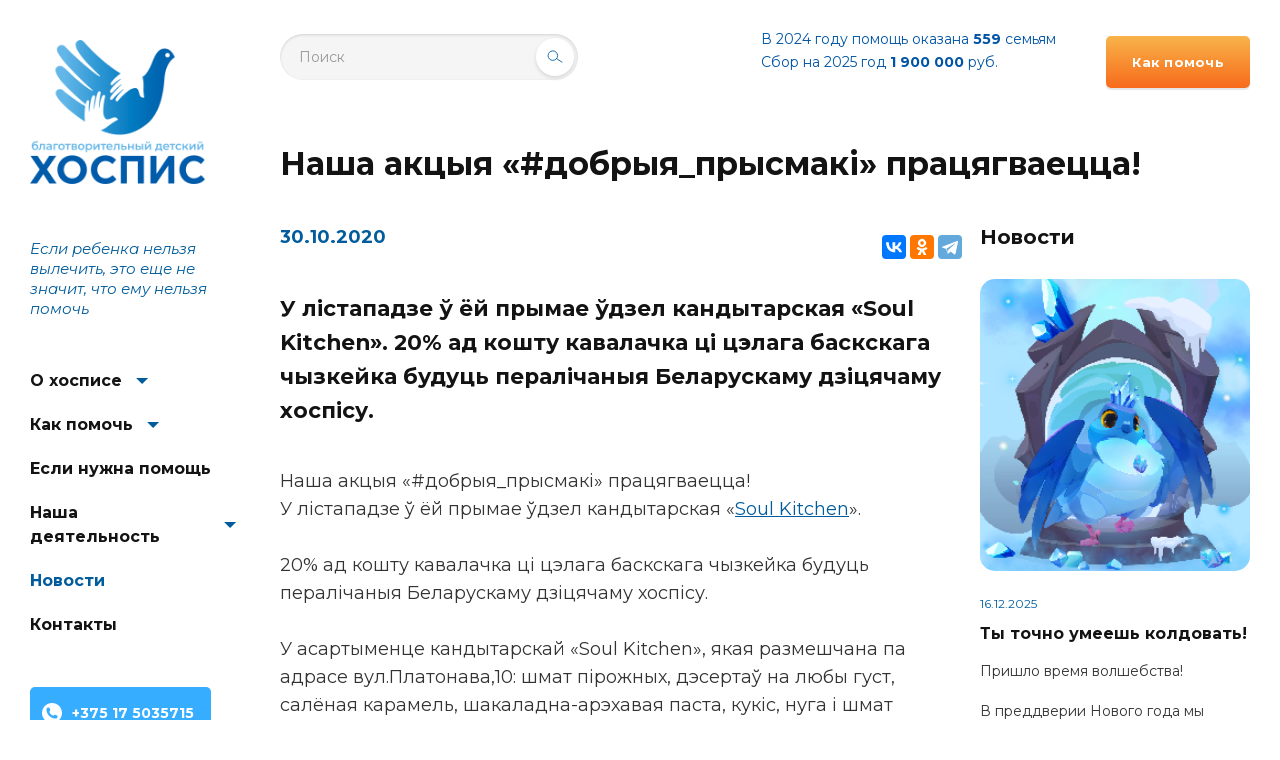

--- FILE ---
content_type: text/html; charset=UTF-8
request_url: https://hospice.by/ru/news/nasha-aktsyya-dobryya-prysmaki-pratsyagvaetstsa/
body_size: 11140
content:
<!DOCTYPE html>
<!--[if lte IE 9]><html class="no-js old-ie" lang="ru"><![endif]-->
<!--[if gt IE 9]><!-->
<html class="no-js" lang="ru">
<!--<![endif]-->

<head>
	<meta charset="UTF-8">
	<title>Наша акцыя «#добрыя_прысмакі» працягваецца! - Новости Белорусского детского хосписа</title>






	<!--Mobile optimized-->
	<meta name="viewport" content="width=device-width, initial-scale=1.0, maximum-scale=2.0">
	<!--Theme color-->
	<meta name="theme-color" content="#005c9c">
    <!-- Google Tag Manager -->
    <script>(function(w,d,s,l,i){w[l]=w[l]||[];w[l].push({'gtm.start':
                new Date().getTime(),event:'gtm.js'});var f=d.getElementsByTagName(s)[0],
            j=d.createElement(s),dl=l!='dataLayer'?'&l='+l:'';j.async=true;j.src=
            'https://www.googletagmanager.com/gtm.js?id='+i+dl;f.parentNode.insertBefore(j,f);
        })(window,document,'script','dataLayer','GTM-TM9X2T');</script>
    <!-- End Google Tag Manager -->
    <!--SEO-->
	<meta http-equiv="Content-Type" content="text/html; charset=UTF-8" />
<meta name="keywords" content="благотворительный фонд, благотворительный фонд минск, благотворительный фонд беларусь, хоспис минск, хоспис беларусь, паллиативная помощь минск, паллиативная помощь беларусь, паллиативная помощь детям, паллиативная медицина беларусь, паллиатив минск, паллиатив беларусь, паллиативный ребенок, паллиативные дети, паллиативная педиатрия, помощь больным детям беларусь, помощь больным детям минск, помочь больным детям минск, помочь больным детям   беларусь,помощь больным детям беларусь, помощь больным детям минск, детский хоспис минск, благотворительная   помощь детям минск, благотворительная помощь детям беларусь, благотворительная помощь детям брест,   благотворительная помощь детям в регионах беларуси, благотворительный фонд рб, благотворительность рб, помощь   детям рб, помощь детям рб, помочь детям рб, паллиативная помощь рб, паллиатив рб, помощь больным детям рб,   фонд помощи детям рб, пожертвования рб, сбор средств рб, пожертвования детям рб, благотворительность детям рб,   благотворительные организации минск, благотворительные организации рб, благотворительные организации беларусь" />
<meta name="description" content="Новости ОБО &amp;quot;Белорусский детский хоспис&amp;quot;: Наша акцыя «#добрыя_прысмакі» працягваецца!" />
<link href="/local/templates/.default/components/bitrix/news/news/bitrix/news.detail/.default/style.css?1575355396168" type="text/css"  rel="stylesheet" />
<link href="/local/templates/.default/assets/css/libs.min.css?157535539641585" type="text/css"  data-template-style="true"  rel="stylesheet" />
<link href="/local/templates/.default/assets/css/main.css?1709027359173074" type="text/css"  data-template-style="true"  rel="stylesheet" />
<link href="/local/templates/.default/assets/css/custom.css?15964527741066" type="text/css"  data-template-style="true"  rel="stylesheet" />
<link rel="canonical" href="/ru/news/nasha-aktsyya-dobryya-prysmaki-pratsyagvaetstsa/"/>



<script type="text/javascript" src="/local/templates/.default/assets/js/modernizr.min.js?15753553962528"></script>
<script type="text/javascript" src="/local/templates/.default/assets/js/jquery.min.js?157535539688145"></script>
<script type="text/javascript" src="/local/templates/.default/assets/js/libs.min.js?1575355396467221"></script>
<script type="text/javascript" src="/local/templates/.default/assets/js/common.js?159645280627084"></script>
<script type="text/javascript">var _ba = _ba || []; _ba.push(["aid", "8a511471de5709fe9a358cb4bf038ee6"]); _ba.push(["host", "hospice.by"]); (function() {var ba = document.createElement("script"); ba.type = "text/javascript"; ba.async = true;ba.src = (document.location.protocol == "https:" ? "https://" : "http://") + "bitrix.info/ba.js";var s = document.getElementsByTagName("script")[0];s.parentNode.insertBefore(ba, s);})();</script>


	<meta name="description" content="<Благотворительный детский хоспис - общественная организация помощи больным детям, благотворительность, помощь инвалидам и онкобольным.">
	<meta name="keywords" content="хоспис, детский хоспис, благотворительность, помощь больным детям">
	<meta name="yandex-verification" content="XXXXXXXXXXXXXX">
	<meta name="google-site-verification" content="XXXXXXXXXXXXXX">
	<!--The Open Graph protocol-->
	<meta property="og:type" content="website">
	<meta property="og:locale" content="ru_RU">
	<meta property="og:url" content="hospice.by/ru/news/nasha-aktsyya-dobryya-prysmaki-pratsyagvaetstsa/">
	<meta property="og:title" content="Наша акцыя «#добрыя_прысмакі» працягваецца!">
	<meta property="og:description" content="Новости ОБО &quot;Белорусский детский хоспис&quot;: Наша акцыя «#добрыя_прысмакі» працягваецца!"> 
	<meta property="og:site_name" content="Благотворительный детский хоспис">
	<!--Favicon-->
	<link rel="shortcut icon" href="/favicon.ico?rev=301f899c4bcd4e27993008d7233e670f">
	<link rel="icon" sizes="16x16 32x32 64x64" href="/favicon.ico?rev=5f8d46540b933c9ae6b995ea3ae1e032">
	<link rel="apple-touch-icon" href="/apple-touch-icon.png?rev=a5cfb9f8bc9d56c50824ac9fc810023c">
	<!--manifest-->
	<link rel="manifest" href="/manifest.webmanifest">
	<!--Style-->
            	<!--Modernizr-->
	</head>

<body class=" has-sidebar">
<!-- Google Tag Manager (noscript) -->
<noscript><iframe
            src="https://www.googletagmanager.com/ns.html?id=GTM-TM9X2T"
            height="0" width="0"
            style="display:none;visibility:hidden"></iframe></noscript>
<!-- End Google Tag Manager (noscript) -->
	<script type="text/javascript">
	  (function(i,s,o,g,r,a,m){i['GoogleAnalyticsObject']=r;i[r]=i[r]||function(){
	  (i[r].q=i[r].q||[]).push(arguments)},i[r].l=1*new Date();a=s.createElement(o),
	  m=s.getElementsByTagName(o)[0];a.async=1;a.src=g;m.parentNode.insertBefore(a,m)
	  })(window,document,'script','https://www.google-analytics.com/analytics.js','ga');
	  ga('create', 'UA-80125361-1', 'auto');  
	  
	ga('require', 'displayfeatures');
	ga('set', 'dimension4', 'guest');
	ga('send', 'pageview');
	</script>
  <!-- Yandex.Metrika counter -->
<script type="text/javascript" >
(function(m,e,t,r,i,k,a){m[i]=m[i]||function(){(m[i].a=m[i].a||[]).push(arguments)};
m[i].l=1*new Date();k=e.createElement(t),a=e.getElementsByTagName(t)[0],k.async=1,k.src=r,a.parentNode.insertBefore(k,a)})
(window, document, "script", "https://mc.yandex.ru/metrika/tag.js", "ym");
 
ym(56193148, "init", {
clickmap:true,
trackLinks:true,
accurateTrackBounce:true,
webvisor:true,
ecommerce:"dataLayer"
});
</script>
<noscript><div><img src="https://mc.yandex.ru/watch/56193148" style="position:absolute; left:-9999px;" alt="" /></div></noscript>
<!-- /Yandex.Metrika counter -->

  <noscript>
    <div class="no-js-warning">Для корректной работы сайта <b>включите JavaScript</b> в браузере</div>
  </noscript>
  <!--[if lte IE 9]>
<div class="browserupgrade"><p>You are using an <strong>outdated</strong> browser. Please <a href="http://browsehappy.com/">upgrade your browser</a> to improve your experience.</p></div> <![endif]-->
  <!--SIDEBAR-->
  <aside class="sidebar menu-js" data-swc-prevent-remove>
    <a href="#" class="menu-close menu-close-js" title="Close menu">
      <svg width="27" height="25" viewBox="0 0 27 25" xmlns="http://www.w3.org/2000/svg">
        <rect x="0.446533" y="12.4" width="17" height="3" rx="1.5" transform="rotate(-44 0.446533 12.4)"></rect>
        <rect x="1" y="11" width="26" height="3" rx="1.5"></rect>
        <rect x="2.58032" y="10.4285" width="17" height="3" rx="1.5" transform="rotate(45 2.58032 10.4285)"></rect>
      </svg>
    </a>
    <!--logo-->
    <div class="logo">
              <a href="/ru/" title="Перейти на главную">Благотворительный детский хоспис</a>
            <!--logo for a print version-->
      <img style="display: none;" src="/local/templates/.default/assets/img/logo_2024_wb1.png" alt="Благотворительный детский хоспис">
    </div>
    <!--logo end-->
    <!--slogan-->
    <div class="slogan">
      <span style="font-size: 72pt;"></span>Если ребенка нельзя вылечить, это еще не значит, что ему нельзя помочь    </div>
    <!--slogan end-->
    <!--navigation-->
       
<div class="nav-wrap">
  <nav class="nav">
    <ul class="nav__list nav-js">

                    
        
                    <li class="has-sub ">
            <a href="/ru/about/">О хосписе</a>
            <em class="nav__angle nav__angle-js">&#9660;</em>
            <ul>
        
        
                    
        
                        <li class="">
                    <a href="/ru/about/istoriya-khospisa/">История хосписа</a>
                </li>
            
        
                    
        
                        <li class="">
                    <a href="/ru/about/nasha-komanda/">Наша команда</a>
                </li>
            
        
                    
        
                        <li class="">
                    <a href="/ru/about/nashi-popechiteli/">Наши попечители</a>
                </li>
            
        
                    
        
                        <li class="">
                    <a href="/ru/about/reviews/">Отзывы</a>
                </li>
            
        
                    
        
                        <li class="">
                    <a href="/ru/about/otchety/">Отчеты</a>
                </li>
            
        
                    
        
                        <li class="">
                    <a href="/ru/about/friends-of-the-belarusian-children-s-hospice/">Friends of the Belarusian Children’s Hospice</a>
                </li>
            
        
                    
                    </ul></li>        
                    <li class="has-sub ">
            <a href="/ru/help/">Как помочь</a>
            <em class="nav__angle nav__angle-js">&#9660;</em>
            <ul>
        
        
                    
        
                        <li class="">
                    <a href="/ru/help/pay/">Физические лица</a>
                </li>
            
        
                    
        
                        <li class="">
                    <a href="/ru/help/legal/">Юридические лица</a>
                </li>
            
        
                    
        
                        <li class="">
                    <a href="/ru/help/dlya-perevoda-sredstv-v-valyute/">Для перевода средств в валюте</a>
                </li>
            
        
                    
        
                        <li class="">
                    <a href="/ru/help/volonterstvo/">Волонтерство</a>
                </li>
            
        
                    
                    </ul></li>        
                        <li class="">
                    <a href="/ru/needhelp/">Если нужна помощь</a>
                </li>
            
        
                    
        
                    <li class="has-sub ">
            <a href="/ru/activities/">Наша деятельность</a>
            <em class="nav__angle nav__angle-js">&#9660;</em>
            <ul>
        
        
                    
        
                        <li class="">
                    <a href="/ru/activities/chto-takoe-palliativ/">Что такое паллиатив</a>
                </li>
            
        
                    
        
                        <li class="">
                    <a href="/ru/activities/programms/">Наши программы</a>
                </li>
            
        
                    
        
                        <li class="">
                    <a href="/ru/activities/nashi-proekty/">Наши проекты</a>
                </li>
            
        
                    
        
                        <li class="">
                    <a href="/ru/activities/404-family-not-found/">404-family-not-found</a>
                </li>
            
        
                    
        
                    <li class="has-sub ">
            <a href="/ru/activities/biblioteka/">Библиотека</a>
            <em class="nav__angle nav__angle-js">&#9660;</em>
            <ul>
        
        
                    
        
                        <li class="">
                    <a href="/ru/activities/biblioteka/children/">Детям</a>
                </li>
            
        
                    
        
                        <li class="">
                    <a href="/ru/activities/biblioteka/parents/">Родителям</a>
                </li>
            
        
                    
        
                        <li class="">
                    <a href="/ru/activities/biblioteka/spicalist/">Специалистам</a>
                </li>
            
        
                    
                    </ul></li></ul></li>        
                        <li class="current">
                    <a href="/ru/news/">Новости</a>
                </li>
            
        
                    
        
                        <li class="">
                    <a href="/ru/contacts/">Контакты</a>
                </li>
            
        
    
    




    </ul>
  </nav>
</div>
      <!--navigation end-->
	<div id="google_translate_element"></div><script type="text/javascript">
		function googleTranslateElementInit() {
			new google.translate.TranslateElement({pageLanguage: 'ru', includedLanguages: 'be,en,ru', layout: google.translate.TranslateElement.InlineLayout.SIMPLE}, 'google_translate_element');
		}
	</script><script type="text/javascript" src="//translate.google.com/translate_a/element.js?cb=googleTranslateElementInit"></script>
    <div class="sidebar-contacts">
      <a href="tel:+375175035715" class="btn-def s-phone">+375 17 5035715</a>
    </div>
    <div class="social">
      <a href="https://www.facebook.com/BelarussianHospice/" target="_blank" class="social__item facebook" title="Facebook">
        <svg class="svg-ico-facebook" xmlns="http://www.w3.org/2000/svg" width="32" height="32" viewBox="0 0 123 263.5">
          <path fill="#3a589e" d="M80.9 85.2V57.9c0-10.4 6.6-12.6 11.5-12.6s29.5 0 29.5 0V-0.1H81.5c-44.8 0-55.2 33.9-55.2 55.2v30.1H0.1v46.5h26.2c0 59.6 0 131.7 0 131.7H81c0 0 0-72.7 0-131.7h37.2l4.9-46.5L80.9 85.2 80.9 85.2z"></path>
        </svg>
        <span>Facebook</span>
      </a>
      <a href="http://vk.com/bel_hospice" target="_blank" class="social__item vkontakte" title="Vkontakte">
        <svg class="svg-ico-vkontakte" xmlns="http://www.w3.org/2000/svg" width="32" height="32" viewBox="0 0 107.585 61.139">
          <path fill="#4b73a4" d="M104.8 51.2c-2.6-2.6-13.2-13.7-13.2-13.7 -1.6-2.1-2.1-4.7-0.5-6.8 3.2-4.2 9-11.6 11.1-14.8 3.2-4.2 9-13.2 1.1-13.2H85.9c-1.6 0-2.6 1.1-3.7 2.1 0 0-6.8 12.6-9 16.8 -5.8 11.6-10 7.9-10 2.6V5.9c0-3.2-2.6-5.8-5.8-5.8H44.3c-3.7-0.5-6.8 1.6-9.5 4.2 0 0 6.8-1.1 6.8 7.9v13.7c0 2.1-1.6 3.7-3.7 3.7 -1.1 0-2.1-0.5-3.2-1.1 -5.3-7.4-10-15.3-13.2-23.7 -0.5-1.1-2.1-2.1-3.2-2.1H2.6C1.1 2.7 0 3.7 0 5.3c0 0.5 0 0.5 0 1.1 4.7 13.2 25.3 54.3 49 54.3h10c2.1 0 3.7-1.6 3.7-3.7v-5.8c0-2.1 1.6-3.7 3.7-3.7 1.1 0 2.1 0.5 2.6 1.1L80.6 59.6c1.1 1.1 2.6 1.6 3.7 1.6h15.8C109.1 60.7 109.1 55.4 104.8 51.2z"></path>
        </svg>
        <span>Vkontakte</span>
      </a>
      <a href="https://ok.ru/hospice.by" target="_blank" class="social__item odnoklassniki" title="Odnoklassniki">
        <svg class="svg-ico-odnoklassniki" xmlns="http://www.w3.org/2000/svg" width="32" height="32" viewBox="0 0 87.1 146.5">
          <path fill="#f2822e" d="M44 68.4c19.1 0 34.2-15.2 34.2-34.2C78.1 15.2 63 0 44 0 24.9 0 9.8 15.2 9.8 34.2 9.8 53.2 24.9 68.4 44 68.4zM44 17.1c9.3 0 17.1 7.8 17.1 17.1 0 9.3-7.8 17.1-17.1 17.1 -9.3 0-17.1-7.8-17.1-17.1C26.9 24.9 34.7 17.1 44 17.1zM78.2 73.3c-4.9 0-14.7 9.8-34.2 9.8 -19.5 0-29.3-9.8-34.2-9.8C4.4 73.3 0 77.7 0 83c0 4.9 2.9 7.3 4.9 8.3 5.9 3.4 24.4 11.2 24.4 11.2L8.3 128.9c0 0-3.9 4.4-3.9 7.8 0 5.4 4.4 9.8 9.8 9.8 4.9 0 7.3-3.4 7.3-3.4s22-26.4 22-25.9l22 25.9c0 0 2.5 3.4 7.3 3.4 5.4 0 9.8-4.4 9.8-9.8 0-2.9-3.9-7.8-3.9-7.8l-21-26.4c0 0 18.6-7.8 24.4-11.2 2-1.5 4.9-3.4 4.9-8.3C87.9 77.7 83.5 73.3 78.2 73.3z"></path>
        </svg>
        <span>Odnoklassniki</span>
      </a>
      <a href="https://www.instagram.com/hospice.belarus/" target="_blank" class="social__item instagram" title="Instagram">
        <svg class="svg-ico-instagram" xmlns="http://www.w3.org/2000/svg" width="32" height="32" viewBox="38 318 612 612">
          <path fill="#a43b97" d="M507.7,625.8c0,90.7-73.5,164.2-164.2,164.2s-164.2-73.5-164.2-164.2c0-33.5,10.1-64.6,27.3-90.7H38  v254.2C38,867,101,930,178.7,930h330.4c77.7,0,140.7-63,140.7-140.7V535.1H480.2C497.5,561,507.7,592.3,507.7,625.8z M344,743.1  c64.8,0,117.3-52.5,117.3-117.3S408.8,508.5,344,508.5S226.7,561,226.7,625.8C226.7,690.6,279.2,743.1,344,743.1z M279.9,561.5  c17.2-17,40-26.6,64.1-26.6c24.3,0,47.1,9.4,64.3,26.6c17.2,17.2,26.6,40,26.6,64.3s-9.4,47.1-26.6,64.3  c-17.2,17.2-40,26.6-64.3,26.6c-24.3,0-47.1-9.4-64.1-26.6c-17.2-17.2-26.6-40-26.6-64.3C253.3,601.5,262.7,578.7,279.9,561.5z   M509.3,318H178.7c-7.4,0-14.8,0.5-22.1,1.6h22.6v142h-26.6V320.4c-9.2,1.6-18.1,4.3-26.4,7.8v133.6H99.7V342.3  C62.4,367.6,38,410.3,38,458.7v49.8h190.5c29.7-29,70.1-46.9,115-46.9c44.7,0,85.3,17.9,115,46.9H650v-49.8  C650,381,587,318,509.3,318z M577,461.6h-69.3v-69.3H577V461.6z"></path>
        </svg>
        <span>Instagram</span>
      </a>
    </div>
    <div class="s-banners">
      <div class="s-banners__item"><!-- -->
      </div>
    </div>
  </aside>
  <div class="menu-overlay menu-overlay-js"></div>
  <!--SIDEBAR end-->
  <!--HEADER-->
  <header class="header">
    <div class="layout-page layout-page-spaces">
      <div class="header-container">
        <div class="h-left">
          <!--menu-open-->
          <a href="#" class="menu-open menu-open-js">
            <svg width="26" height="17" viewBox="0 0 26 17" xmlns="http://www.w3.org/2000/svg">
              <rect width="26" height="3" rx="1.5"></rect>
              <rect y="7" width="26" height="3" rx="1.5"></rect>
              <rect y="14" width="26" height="3" rx="1.5"></rect>
            </svg>
          </a>
          <!--menu-open end-->
          <!--logo mob-->
          <div class="logo-mob">
                          <a href="/ru/" title="Перейти на главную">Благотворительный детский хоспис</a>
                      </div>
          <!--logo mob end-->
        </div>
        <!--search-->
		<div class="search">
  <form action="/ru/search/index.php">
	<fieldset>
	  <input type="text" name="q" placeholder="Поиск" class="search-input">
	  <button>
		<svg width="18" height="15" viewBox="0 0 18 15" fill="none" xmlns="http://www.w3.org/2000/svg">
		  <path d="M17 14L11 10" stroke="#005C9C" stroke-linecap="round" stroke-linejoin="round"></path>
		  <path d="M6.5 12C9.53757 12 12 9.53757 12 6.5C12 3.46243 9.53757 1 6.5 1C3.46243 1 1 3.46243 1 6.5C1 9.53757 3.46243 12 6.5 12Z" stroke="#005C9C"></path>
		</svg>
		<span>Поиск</span>
	  </button>
	</fieldset>
  </form>
</div>
 
        <!--search end-->
        <div class="h-right">
          <!--h-count-->
          <div class="h-count">
              <div class="h-count__item">
 <span style="color: #0054a5;">В 2024 году помощь оказана <b>559</b></span><span style="color: #0054a5;">&nbsp;семьям</span><span style="color: #0054a5;"> </span>
</div>
 <span style="color: #0054a5;"> </span>
<div class="h-count__item">
 <span style="color: #0054a5;"> </span><span style="color: #0054a5;">
	Сбор на 2025&nbsp;год </span><span style="color: #000000;"><b><span style="color: #0054a5;">1 9</span></b></span><span style="color: #000000;"><b><span style="color: #0054a5;">00 000</span></b><span style="color: #0054a5;"> руб.</span></span><span style="color: #003370;"> </span>
</div>
 <br>          </div>
          <!--h-count end-->
          <!--btn-help-->
          <a href="/ru/help/" class="btn-help">Как помочь</a>
          <!--btn-help end-->
          <!--lang-->
          <div class="lang ms-drop__container-js--1">
            <a href="/ru/" class="ms-drop__opener-js">
              <span>RU</span>
            </a>
            <ul class="ms-drop__drop-js">
              <li class="active-item"><a href="/ru/"><span>RU</span></a></li>
              <li ><a href="/en/"><span>EN</span></a></li>
            </ul>
          </div>
          <!--lang end-->
        </div>
      </div>
    </div>
  </header>
  <!--HEADER end-->
    <main class="main">
    <div class="layout-page layout-page-spaces">
    <h1>Наша акцыя «#добрыя_прысмакі» працягваецца!</h1>
  






    <div class="c-content">
	<div class="c-body typography">
	  <div class="article-meta">
		<time class="article-date" datetime="2020-10-30">30.10.2020</time>
		<div class="article-share">
		  <div class="social">
			<script src="https://yastatic.net/es5-shims/0.0.2/es5-shims.min.js"></script>
			<script src="https://yastatic.net/share2/share.js"></script>
			<div class="ya-share2" data-services="vkontakte,facebook,odnoklassniki,telegram"></div>
		  </div>
		</div>
	  </div>
	  <div class="article-entry">У лістападзе ў ёй прымае ўдзел кандытарская «Soul Kitchen».&nbsp;20% ад кошту кавалачка ці цэлага баскскага чызкейка будуць пералічаныя Беларускаму дзіцячаму хоспісу.</div>
	  Наша акцыя «#добрыя_прысмакі» працягваецца!<br>
 У лістападзе ў ёй прымае ўдзел кандытарская «<a href="http://www.instagram.com/soulkitchen.by/">Soul Kitchen</a>».<br>
 <br>
20% ад кошту кавалачка ці цэлага баскскага чызкейка будуць пералічаныя Беларускаму дзіцячаму хоспісу.<br>
 <br>
У асартыменце кандытарскай «Soul Kitchen», якая размешчана па адрасе вул.Платонава,10: шмат пірожных, дэсертаў на любы густ, салёная карамель, шакаладна-арэхавая паста, кукiс, нуга і шмат іншых прысмакаў.<br>
<br>
&nbsp;Запрашаем прыняць удзел у акцыі і пакаштаваць #добрыя_прысмакі – добры баскскi чызкейк!<br>
Дзякуй, што дапамагаеце нам!&nbsp;    <div class="layout-text buttonsWrap" style="margin-top:50px">
      <a href="/ru/news/" class="btn-def">Все новости</a>
    </div>
  </div>
	     <div class="c-aside">
  <div class="c-aside__holder">
    <div class="c-aside__title">Новости</div>
          <div class="c-aside__widget">
        <a href="/ru/news/ty-tochno-umeesh-koldovat/" class="news-el">
        <div class="news-el__figure">
                      <img src="/upload/iblock/fa2/unwuvsxqabjpczb0zgb9m7lz5y471ob3/%D1%81%D0%B0%D0%B9%D1%82.png" alt="Ты точно умеешь колдовать!" title="Ты точно умеешь колдовать!" class="news-el__img" />
                  </div>
        <time class="news-el__date" datetime="16.12.2025">16.12.2025</time>
                  <div class="news-el__title">Ты точно умеешь колдовать!</div>
                          <div class="news-el__text">Пришло время волшебства! <br />
<br />
В преддверии Нового года мы запускаем акцию, которая подарит надежду детям, нуждающимся в нашей поддержке. Стань частью новогодней магии: помоги хоспису и определи свой уровень волшебства!<br />
<br />
ВНИМАНИЕ:<br />
Акция действует до 14 января 2026 года! <br />
<br />
Также вы можете поучаствовать в розыгрыше, и получить очень красивый подарок от наших спонсоров❗️<br />
<br />
ДЛЯ УЧАСТИЯ: <br />
1.Пришлите подтверждение о пожертвовании, на номер Вайбер или Телеграм: &#43;37529 398 62 98.<br />
<br />
2. 16 января посредством рандомайзера будут выбраны 3 победителя &#40;по одному из каждого уровня&#41;, каждый из которых получит соответствующие уровню призы.<br />
<br />
Всем добра и удачи в новом году☘️</div>
                 </a>
      </div>
          <div class="c-aside__widget">
        <a href="/ru/news/rezultat-aktsii-deti-vmesto-tsvetov/" class="news-el">
        <div class="news-el__figure">
                      <img src="/upload/iblock/9ff/k484ijz0cyqcdwoqvhrg99uzaveoog4h/%D1%81%D0%B0%D0%B9%D1%82.png" alt="Результат акции &quot;Дети вместо цветов&quot;" title="Результат акции &quot;Дети вместо цветов&quot;" class="news-el__img" />
                  </div>
        <time class="news-el__date" datetime="10.11.2025">10.11.2025</time>
                  <div class="news-el__title">Результат акции &quot;Дети вместо цветов&quot;</div>
                          <div class="news-el__text">От всего сердца благодарим вас за поддержку акции «Дети вместо цветов» 2025!<br>
 <br></div>
                 </a>
      </div>
          <div class="c-aside__widget">
        <a href="/ru/news/vystavka-kartin-i-fotoportretov-podopechnykh-detskogo-khospisa-moimi-glazami/" class="news-el">
        <div class="news-el__figure">
                      <img src="/upload/iblock/268/ixl0gkoctunfvl6dqmadnqamzistumaf/%D0%90%D1%84%D0%B8%D1%88%D0%B0%20%D0%B2%D1%8B%D1%81%D1%82%D0%B0%D0%B2%D0%BA%D0%B8%20%D0%9C%D0%BE%D0%B8%D0%BC%D0%B8%20%D0%B3%D0%BB%D0%B0%D0%B7%D0%B0%D0%BC%D0%B8%20%D0%B4%D0%BB%D1%8F%20%D1%80%D0%B5%D0%BA%D0%BB%D0%B0%D0%BC%D1%8B.png" alt="Выставка картин и фотопортретов подопечных детского хосписа &quot;Моими глазами&quot;" title="Выставка картин и фотопортретов подопечных детского хосписа &quot;Моими глазами&quot;" class="news-el__img" />
                  </div>
        <time class="news-el__date" datetime="20.10.2025">20.10.2025</time>
                  <div class="news-el__title">Выставка картин и фотопортретов подопечных детского хосписа &quot;Моими глазами&quot;</div>
                          <div class="news-el__text"><p>
	 Приглашаем вас стать свидетелем удивительного художественного исследования — выставки картин и фотопортретов подопечных детского хосписа «МОИМИ ГЛАЗАМИ».
</p>
<p>
</p></div>
                 </a>
      </div>
      </div>
</div>
	</div>
	  <section class="subscribe-section">
  <h2 class="hide">Подпишиска на рассылку</h2>
  <div class="subscribe subs-js">
    <form action="/local/ajax/subscribe.php" method="post" class="subs-form validate-js">
                <input type="hidden" name="rubrics[]" id="rubrics1"
                 value="1"/>
            <div class="subs-container">
        <label for="subs" class="sub-label">Подпишитесь на рассылку</label>
        <div class="subs-field">
          <input name="email" value="" id="subs" type="email" placeholder="Введите ваш e-mail" required="" class="subs-input">
          <button name="OK" value="Подписаться">Подписаться</button>
          <button name="UNSUB" class="unsub" value="Отписаться">Отписаться</button>
          <div class="subs-success"><span>Поздравляем! Вы подписаны!</span></div>
          <div class="subs-error">Введите корректный адрес</div>
        </div>
      </div>
    </form>
  </div>
</section><br>    
</div>
  </main>
   <!--FOOTER-->
  <footer class="footer">
    <div class="layout-page layout-page-spaces">
      <div class="footer__holder">
        <!--footer-common-->
        <div class="footer-common">
           
<div class="footer-nav">
  <div class="footer-nav__list">
    <ul>
                
          
                                            <li><strong><a href="/ru/about/">О хосписе</a></strong>
                  <ul>
                              
          
          
                
          
                              <li>
                      <a href="/ru/about/istoriya-khospisa/">История хосписа</a>
                    </li>
              
          
                
          
                              <li>
                      <a href="/ru/about/nasha-komanda/">Наша команда</a>
                    </li>
              
          
                
          
                              <li>
                      <a href="/ru/about/nashi-popechiteli/">Наши попечители</a>
                    </li>
              
          
                
          
                              <li>
                      <a href="/ru/about/reviews/">Отзывы</a>
                    </li>
              
          
                
          
                              <li>
                      <a href="/ru/about/otchety/">Отчеты</a>
                    </li>
              
          
                
          
                              <li>
                      <a href="/ru/about/friends-of-the-belarusian-children-s-hospice/">Friends of the Belarusian Children’s Hospice</a>
                    </li>
              
          
                
                        </ul></li></ul><ul>          
                                            <li><strong><a href="/ru/help/">Как помочь</a></strong>
                  <ul>
                              
          
          
                
          
                              <li>
                      <a href="/ru/help/pay/">Физические лица</a>
                    </li>
              
          
                
          
                              <li>
                      <a href="/ru/help/legal/">Юридические лица</a>
                    </li>
              
          
                
          
                              <li>
                      <a href="/ru/help/dlya-perevoda-sredstv-v-valyute/">Для перевода средств в валюте</a>
                    </li>
              
          
                
          
                              <li>
                      <a href="/ru/help/volonterstvo/">Волонтерство</a>
                    </li>
              
          
                
                        </ul></li></ul><ul>          
                              <li>
                      <strong><a href="/ru/needhelp/">Если нужна помощь</a></strong>
                    </li>
              
          
                
          
                                            <li><strong><a href="/ru/activities/">Наша деятельность</a></strong>
                  <ul>
                              
          
          
                
          
                              <li>
                      <a href="/ru/activities/chto-takoe-palliativ/">Что такое паллиатив</a>
                    </li>
              
          
                
          
                              <li>
                      <a href="/ru/activities/programms/">Наши программы</a>
                    </li>
              
          
                
          
                              <li>
                      <a href="/ru/activities/nashi-proekty/">Наши проекты</a>
                    </li>
              
          
                
          
                              <li>
                      <a href="/ru/activities/404-family-not-found/">404-family-not-found</a>
                    </li>
              
          
                
          
                              <li>
                      <a href="/ru/activities/biblioteka/">Библиотека</a>
                    </li>
              
          
                
                        </ul></li></ul><ul>          
                              <li>
                      <strong><a href="/ru/news/">Новости</a></strong>
                    </li>
              
          
                
          
                              <li>
                      <strong><a href="/ru/contacts/">Контакты</a></strong>
                    </li>
              
          
      
        </div>
</div>
          <div class="footer-contacts">
            <div class="footer-phones">
              <div class="footer-phones__item"><span>Факс</span> <strong><a href="tel:+375175035720">+ 375 17 5035720</a></strong></div>
              <div class="footer-phones__item"><span>Приемная</span> <strong><a href="tel:+375175035715">+375 17 5035715</a></strong></div>
            </div>
            <div class="footer-email">E-mail: <a href="mailto:hospice.belarus@gmail.com">hospice.belarus@gmail.com</a></div>
            <div class="footer-contacts__row">
              <div class="share">
                <a href="https://www.facebook.com/BelarussianHospice/" target="_blank" class="share__item facebook" title="Facebook"> <svg class="svg-ico-facebook" xmlns="http://www.w3.org/2000/svg" width="32" height="32" viewBox="0 0 123 263.5">
                    <path fill="#3a589e" d="M80.9 85.2V57.9c0-10.4 6.6-12.6 11.5-12.6s29.5 0 29.5 0V-0.1H81.5c-44.8 0-55.2 33.9-55.2 55.2v30.1H0.1v46.5h26.2c0 59.6 0 131.7 0 131.7H81c0 0 0-72.7 0-131.7h37.2l4.9-46.5L80.9 85.2 80.9 85.2z"></path>
                  </svg> <span>Facebook</span> </a>
                <a href="http://vk.com/bel_hospice" target="_blank" class="share__item vkontakte" title="Vkontakte"> <svg class="svg-ico-vkontakte" xmlns="http://www.w3.org/2000/svg" width="32" height="32" viewBox="0 0 107.585 61.139">
                    <path fill="#4b73a4" d="M104.8 51.2c-2.6-2.6-13.2-13.7-13.2-13.7 -1.6-2.1-2.1-4.7-0.5-6.8 3.2-4.2 9-11.6 11.1-14.8 3.2-4.2 9-13.2 1.1-13.2H85.9c-1.6 0-2.6 1.1-3.7 2.1 0 0-6.8 12.6-9 16.8 -5.8 11.6-10 7.9-10 2.6V5.9c0-3.2-2.6-5.8-5.8-5.8H44.3c-3.7-0.5-6.8 1.6-9.5 4.2 0 0 6.8-1.1 6.8 7.9v13.7c0 2.1-1.6 3.7-3.7 3.7 -1.1 0-2.1-0.5-3.2-1.1 -5.3-7.4-10-15.3-13.2-23.7 -0.5-1.1-2.1-2.1-3.2-2.1H2.6C1.1 2.7 0 3.7 0 5.3c0 0.5 0 0.5 0 1.1 4.7 13.2 25.3 54.3 49 54.3h10c2.1 0 3.7-1.6 3.7-3.7v-5.8c0-2.1 1.6-3.7 3.7-3.7 1.1 0 2.1 0.5 2.6 1.1L80.6 59.6c1.1 1.1 2.6 1.6 3.7 1.6h15.8C109.1 60.7 109.1 55.4 104.8 51.2z"></path>
                  </svg> <span>Vkontakte</span> </a>
                <a href="https://ok.ru/hospice.by" target="_blank" class="share__item odnoklassniki" title="Odnoklassniki"> <svg class="svg-ico-odnoklassniki" xmlns="http://www.w3.org/2000/svg" width="32" height="32" viewBox="0 0 87.1 146.5">
                    <path fill="#f2822e" d="M44 68.4c19.1 0 34.2-15.2 34.2-34.2C78.1 15.2 63 0 44 0 24.9 0 9.8 15.2 9.8 34.2 9.8 53.2 24.9 68.4 44 68.4zM44 17.1c9.3 0 17.1 7.8 17.1 17.1 0 9.3-7.8 17.1-17.1 17.1 -9.3 0-17.1-7.8-17.1-17.1C26.9 24.9 34.7 17.1 44 17.1zM78.2 73.3c-4.9 0-14.7 9.8-34.2 9.8 -19.5 0-29.3-9.8-34.2-9.8C4.4 73.3 0 77.7 0 83c0 4.9 2.9 7.3 4.9 8.3 5.9 3.4 24.4 11.2 24.4 11.2L8.3 128.9c0 0-3.9 4.4-3.9 7.8 0 5.4 4.4 9.8 9.8 9.8 4.9 0 7.3-3.4 7.3-3.4s22-26.4 22-25.9l22 25.9c0 0 2.5 3.4 7.3 3.4 5.4 0 9.8-4.4 9.8-9.8 0-2.9-3.9-7.8-3.9-7.8l-21-26.4c0 0 18.6-7.8 24.4-11.2 2-1.5 4.9-3.4 4.9-8.3C87.9 77.7 83.5 73.3 78.2 73.3z"></path>
                  </svg> <span>Odnoklassniki</span> </a>
                <a href="https://www.instagram.com/hospice.belarus/" target="_blank" class="share__item instagram" title="Instagram"> <svg class="svg-ico-instagram" xmlns="http://www.w3.org/2000/svg" width="32" height="32" viewBox="38 318 612 612">
                    <path fill="#a43b97" d="M507.7,625.8c0,90.7-73.5,164.2-164.2,164.2s-164.2-73.5-164.2-164.2c0-33.5,10.1-64.6,27.3-90.7H38  v254.2C38,867,101,930,178.7,930h330.4c77.7,0,140.7-63,140.7-140.7V535.1H480.2C497.5,561,507.7,592.3,507.7,625.8z M344,743.1  c64.8,0,117.3-52.5,117.3-117.3S408.8,508.5,344,508.5S226.7,561,226.7,625.8C226.7,690.6,279.2,743.1,344,743.1z M279.9,561.5  c17.2-17,40-26.6,64.1-26.6c24.3,0,47.1,9.4,64.3,26.6c17.2,17.2,26.6,40,26.6,64.3s-9.4,47.1-26.6,64.3  c-17.2,17.2-40,26.6-64.3,26.6c-24.3,0-47.1-9.4-64.1-26.6c-17.2-17.2-26.6-40-26.6-64.3C253.3,601.5,262.7,578.7,279.9,561.5z   M509.3,318H178.7c-7.4,0-14.8,0.5-22.1,1.6h22.6v142h-26.6V320.4c-9.2,1.6-18.1,4.3-26.4,7.8v133.6H99.7V342.3  C62.4,367.6,38,410.3,38,458.7v49.8h190.5c29.7-29,70.1-46.9,115-46.9c44.7,0,85.3,17.9,115,46.9H650v-49.8  C650,381,587,318,509.3,318z M577,461.6h-69.3v-69.3H577V461.6z"></path>
                  </svg> <span>Instagram</span> </a>
              </div>
             </div>
            </div>
            <div class="footer-contacts__row">
              <!--btn-help-->
              <a href="/ru/help/" class="btn-help">Как помочь</a>
              <!--btn-help end-->
            </div>
        <!--footer-common end-->
        <!--footer bottom-->
        <div class="footer-bottom">
          <div class="footer-bottom__holder">
            <div class="footer-bottom__col">
              Работает на <a href="https://www.1c-bitrix.by/" class="bitrix-logo" target="_blank">1С-Битрикс</a>: Управление сайтом.
            </div>
            <div class="footer-bottom__col">
              <span class="copyright">&copy; 2024 <a href="/ru/">Благотворительный детский хоспис</a></span>
              <div>Республика Беларусь, Минский район, д.Боровляны, ул.Березовая роща, 100А</div>
            </div>
            <div class="footer-bottom__col">
              <!--developer-->
              <a href="http://astronim.by/" target="_blank" nofollow class="dev">
                <div class="dev__logo">Astronim*Support</div>
                <div class="dev__label">Разработка сайта</div>
              </a>
              <!--developer end-->
            </div>
          </div>
          <!--footer bottom end-->
        </div>
      </div>
  </footer>
  <!--FOOTER end-->
      </body>

</html>

--- FILE ---
content_type: text/css
request_url: https://hospice.by/local/templates/.default/assets/css/custom.css?15964527741066
body_size: 390
content:
.subs-field button.unsub {
	display:none;
	background-color: #F00;
	color: #FFF;
}
.subs-field button.unsub:hover {
	color: #FFF;
}

@media (max-width: 991px) {
  .search-wide {
    display: block;
  }
}
.subs-field .subs-success {
	line-height: 5.4rem;
	padding: 0 2.6rem;
	color: #FFF;	
}

.team-card__contacts div {
	padding-left:33px;
}

.checkbox-error span {
	color:#F00;
}
.checkbox-error > span::before,
.checkbox-error:hover input[type="checkbox"] ~ span::before{
	border:1px solid #F00;
}
.news-el__figure__border {
	/*border: 1px solid #005c9c;*/
	box-shadow: 0 2px 4px 1px #eee;
}
.search__form-num {
	display:none;
}
.search__form-result {
	margin-bottom:25px;
}
.h-right .lang {
	display: none;
}

.promo-screen__text {
  max-width: 65%;
}
@media (max-width: 1439px) {
  .promo-screen__text {
    max-width: 55%;
  }
}
@media (max-width: 1280px) {
  .promo-screen__text {
    max-width: 50%;
  }
}
@media (max-width: 639px) {
  .promo-screen__text {
    max-width: 50%;
  }
}

.swiper-slide {
	height: auto;
}
.swiper-wrapper {
	align-items: stretch;
}

--- FILE ---
content_type: application/javascript
request_url: https://hospice.by/local/templates/.default/assets/js/common.js?159645280627084
body_size: 7400
content:
/**
 * !Detects overlay scrollbars (when scrollbars on overflowed blocks are visible).
 * This is found most commonly on mobile and OS X.
 * */
var HIDDEN_SCROLL = Modernizr.hiddenscroll;
var NO_HIDDEN_SCROLL = !HIDDEN_SCROLL;
/**
 * !Add touchscreen classes
 * */
function addTouchClasses() {
  if (!("ontouchstart" in document.documentElement)) {
    document.documentElement.className += " no-touchevents";
  } else {
    document.documentElement.className += " touchevents";
  }
}
/**
 * !Add placeholder for old browsers
 * */
function placeholderInit() {
  $('[placeholder]').placeholder();
}
/**
 * !Add classes to form elements
 * if they has a value or they are in focus
 * */
function formElementState() {
  var $elem = $('.field-js');
  if ($elem.length) {
    function toggleStateClass(mod, cond) {
      var $this = $(this);
      $this.add($this.prev('label')).add($this.closest('.form-unit')).toggleClass(mod, cond);
    }
    $elem.on('focus blur', function (e) {
      toggleStateClass.call(this, 'focused', e.handleObj.origType === "focus");
    });
    $.each($elem, function () {
      toggleStateClass.call(this, 'filled', $(this).val().length !== 0);
    });
    $elem.on('keyup change', function () {
      toggleStateClass.call(this, 'filled', $(this).val().length !== 0);
    });
    $.each($elem, function () {
      toggleStateClass.call(this, 'disabled', $(this).is(':disabled'));
    });
  }
}
/**
 * !Initial custom select for cross-browser styling
 * */
function customSelect() {
  var $select = $('select.cselect');
  if ($select.length) {
    $.each($select, function () {
      var $thisSelect = $(this);
      $thisSelect.select2({
        theme: 'custom',
        language: 'ru',
        width: '100%',
        containerCssClass: 'cselect-head',
        dropdownCssClass: 'cselect-drop'
      });
    })
  }
}
/**
 * !Background parallax
 */
function bgParallax() {
  var controller = new ScrollMagic.Controller({
    globalSceneOptions: {
      triggerHook: "onEnter",
      duration: "200%"
    }
  });
  new ScrollMagic.Scene({
      triggerElement: "#bg-parallax-1"
    })
    .setTween("#bg-parallax-1", {
      y: "50%",
      ease: Linear.easeNone
    })
    .addTo(controller);
  new ScrollMagic.Scene({
      triggerElement: "#bg-parallax-2"
    })
    .setTween("#bg-parallax-2", {
      y: "40%",
      ease: Linear.easeNone
    })
    .addTo(controller);
  var controllerBgPage = new ScrollMagic.Controller();
  new ScrollMagic.Scene({
      duration: $(document).innerHeight() * 4
    })
    .setTween("#bgInnerPage > div", {
      y: -$(document).innerHeight(),
      ease: Linear.easeNone
    })
    .addTo(controllerBgPage);
}
/**
 * !Sticky sidebar
 */
function stickySidebar() {
  $('.sidebar').stick_in_parent();
}
/**
 * !Sticky c-aside
 */
function stickyCAside() {
  $('.c-aside__holder').stick_in_parent({
    parent: '.c-content',
    offset_top: 20
  });
}
/**
 * !Equal height of blocks by maximum height of them
 */
function equalHeight() {
  var $equalHeight = $('.equal-height-js');
  if ($equalHeight.length) {
    $equalHeight.children().matchHeight({
      byRow: true,
      property: 'height',
      target: null,
      remove: false
    });
  }
}
/**
 * ! jquery.drop.js
 */
(function ($) {
  var defaults = {
    opener: '.ms-drop__opener-js',
    openerText: 'span',
    drop: '.ms-drop__drop-js',
    dropOption: '.ms-drop__drop-js a',
    dropOptionText: 'span',
    initClass: 'ms-drop--initialized',
    closeOutsideClick: true,
    closeEscClick: true,
    closeAfterSelect: true,
    preventOption: false,
    selectValue: true,
    modifiers: {
      isOpen: 'is-open',
      activeItem: 'active-item'
    }
  };

  function MsDrop(element, options) {
    var self = this;
    self.config = $.extend(true, {}, defaults, options);
    self.element = element;
    self.callbacks();
    self.event();
    if (self.config.closeOutsideClick) {
      self.closeOnClickOutside();
    }
    if (self.config.closeEscClick) {
      self.closeOnClickEsc();
    }
    self.eventDropItems();
    self.init();
  }
  MsDrop.prototype.callbacks = function () {
    var self = this;
    $.each(self.config, function (key, value) {
      if (typeof value === 'function') {
        self.element.on(key + '.msDrop', function (e, param) {
          return value(e, self.element, param);
        });
      }
    });
  };
  MsDrop.prototype.event = function () {
    var self = this;
    self.element.on('click', self.config.opener, function (event) {
      event.preventDefault();
      var curContainer = $(this).closest(self.element);
      if (curContainer.hasClass(self.config.modifiers.isOpen)) {
        curContainer.removeClass(self.config.modifiers.isOpen);
        self.element.trigger('afterChange.msDrop');
        return;
      }
      self.element.removeClass(self.config.modifiers.isOpen);
      curContainer.addClass(self.config.modifiers.isOpen);
      self.element.trigger('afterChange.msDrop');
    });
  };
  MsDrop.prototype.closeOnClickOutside = function () {
    var self = this;
    $(document).on('click', function (event) {
      if ($(event.target).closest(self.element).length) {
        return;
      }
      self.closeDrop();
      event.stopPropagation();
    });
  };
  MsDrop.prototype.closeOnClickEsc = function () {
    var self = this;
    $(document).keyup(function (e) {
      if (e.keyCode === 27) {
        self.closeDrop();
      }
    });
  };
  MsDrop.prototype.closeDrop = function (container) {
    var self = this,
      $element = $(container || self.element);
    if ($element.hasClass(self.config.modifiers.isOpen)) {
      $element.removeClass(self.config.modifiers.isOpen);
    }
  };
  MsDrop.prototype.eventDropItems = function () {
    var self = this;
    self.element.on('click', self.config.dropOption, function (e) {
      var cur = $(this);
      var curParent = cur.parent();
      if (curParent.hasClass(self.config.modifiers.activeItem)) {
        e.preventDefault();
        return;
      }
      if (self.config.preventOption) {
        e.preventDefault();
      }
      var curContainer = cur.closest(self.element);
      curContainer.find(self.config.dropOption).parent().removeClass(self.config.modifiers.activeItem);
      curParent
        .addClass(self.config.modifiers.activeItem);
      if (self.config.selectValue) {
        curContainer
          .find(self.config.opener).find(self.config.openerText)
          .html(cur.find(self.config.dropOptionText).html());
      }
      if (self.config.closeAfterSelect) {
        self.closeDrop();
      }
    });
  };
  MsDrop.prototype.init = function () {
    this.element.addClass(this.config.initClass);
    this.element.trigger('afterInit.msDrop');
  };
  $.fn.msDrop = function (options) {
    'use strict';
    return this.each(function () {
      new MsDrop($(this), options);
    });
  };
})(jQuery);
/**
 * !Toggle lang
 */
function toggleLang() {
  $('.ms-drop__container-js--1').msDrop();
}
/**
 * !Slider document photos
 */
function slidersInit() {
  var $promoSlider = $('.promo-slider-js');
  if ($promoSlider.length) {
    $promoSlider.each(function () {
      var $thisSlider = $(this),
        $navPrev = $thisSlider.find('.swiper-button-prev'),
        $navNext = $thisSlider.find('.swiper-button-next'),
        $pagination = $thisSlider.find('.swiper-pagination');
      var thumbsSlider = new Swiper('.promo-thumbs-js', {
        spaceBetween: 20,
        slidesPerView: 5,
        shortSwipes: false,
        loop: true,
        loopedSlides: 5,
        watchSlidesVisibility: true,
        watchSlidesProgress: true,
        parallax: true,
        breakpoints: {
          1199: {
            spaceBetween: 15,
            slidesPerView: 4,
          },
          767: {
            spaceBetween: 10,
            slidesPerView: 3,
          }
        },
      });
      var screen = new Swiper('.promo-screen-js', {
        init: false,
        effect: 'fade',
        fadeEffect: {
          crossFade: true
        },
        allowTouchMove: false,
        parallax: true,
        loop: true,
        loopedSlides: 5,
        pagination: {
          el: $pagination,
          type: 'bullets',
          clickable: true
        },
        navigation: {
          nextEl: $navNext,
          prevEl: $navPrev,
        },
        thumbs: {
          swiper: thumbsSlider
        },
        breakpoints: {
          639: {
            allowTouchMove: true,
          }
        }
      });
      screen.on('init', function () {
        $thisSlider.addClass('is-loaded');
      });
      screen.init();
    });
  }
  var $reviewsSlider = $('.reviews-slider-js');
  if ($reviewsSlider.length) {
    $reviewsSlider.each(function () {
      var $thisSlider = $(this),
        $pagination = $thisSlider.find('.swiper-pagination');
      var reviewsSlider = new Swiper($thisSlider, {
        init: false,
        spaceBetween: 14,
        slidesPerView: 3,
        watchSlidesVisibility: true,
        pagination: {
          el: $pagination,
          type: 'bullets',
          clickable: true
        },
        breakpoints: {
          1440: {
            slidesPerView: 2,
            spaceBetween: 14
          },
          639: {
            slidesPerView: 1,
            spaceBetween: 10
          }
        }
      });
      reviewsSlider.on('init', function () {
        $thisSlider.addClass('is-loaded');
        /*$(reviewsSlider.slides).not(':hidden').matchHeight({
          byRow: true,
          property: 'min-height',
          target: null,
          remove: false
        });*/
      });
      reviewsSlider.init();
    });
  }
  var $partnersSlider = $('.partners-slider-js');
  if ($partnersSlider.length) {
    $partnersSlider.each(function () {
      var $thisSlider = $(this),
        $pagination = $thisSlider.find('.swiper-pagination');
      var reviewsSlider = new Swiper($thisSlider, {
        init: false,
        spaceBetween: 20,
        slidesPerView: 7,
        slidesPerGroup: 7,
        loop: true,
        watchSlidesVisibility: true,
        pagination: {
          el: $pagination,
          type: 'bullets',
          clickable: true
        },
        breakpoints: {
          1440: {
            slidesPerView: 6,
            slidesPerGroup: 6
          },
          1200: {
            slidesPerView: 5,
            slidesPerGroup: 5
          },
          992: {
            slidesPerView: 6,
            slidesPerGroup: 6
          },
          768: {
            slidesPerView: 5,
            slidesPerGroup: 5
          },
          480: {
            slidesPerView: 4,
            slidesPerGroup: 4
          },
          360: {
            slidesPerView: 3,
            slidesPerGroup: 3
          },
        }
      });
      reviewsSlider.on('init', function () {
        $thisSlider.addClass('is-loaded');
      });
      reviewsSlider.init();
    });
  }
}
/**
 * !Multi accordion jquery plugin
 * */
(function ($) {
  var MultiAccordion = function (settings) {
    var options = $.extend({
      collapsibleAll: false,
      resizeCollapsible: false,
      container: null,
      item: null,
      handler: null,
      handlerWrap: null,
      panel: null,
      openClass: 'active',
      currentClass: 'current',
      animateSpeed: 300,
      collapsible: false
    }, settings || {});
    this.options = options;
    var container = $(options.container);
    this.$container = container;
    this.$item = $(options.item, container);
    this.$handler = $(options.handler, container);
    this.$handlerWrap = $(options.handlerWrap, container);
    this._animateSpeed = options.animateSpeed;
    this.$totalCollapsible = $(options.totalCollapsible);
    this._resizeCollapsible = options.resizeCollapsible;
    this.modifiers = {
      active: options.openClass,
      current: options.currentClass
    };
    this.bindEvents();
    this.totalCollapsible();
    this.totalCollapsibleOnResize();
  };
  MultiAccordion.prototype.totalCollapsible = function () {
    var self = this;
    self.$totalCollapsible.on('click', function () {
      self.$panel.slideUp(self._animateSpeed, function () {
        self.$container.trigger('accordionChange');
      });
      self.$item.removeClass(self.modifiers.active);
    })
  };
  MultiAccordion.prototype.totalCollapsibleOnResize = function () {
    var self = this;
    $(window).on('resize', function () {
      if (self._resizeCollapsible) {
        self.$panel.slideUp(self._animateSpeed, function () {
          self.$container.trigger('accordionChange');
        });
        self.$item.removeClass(self.modifiers.active);
      }
    });
  };
  MultiAccordion.prototype.bindEvents = function () {
    var self = this;
    var $container = this.$container;
    var $item = this.$item;
    var panel = this.options.panel;
    $container.on('click', self.options.handler, function (e) {
      var $currentHandler = self.options.handlerWrap ? $(this).closest(self.options.handlerWrap) : $(this);
      var $currentItem = $currentHandler.closest($item);
      if ($currentItem.has($(panel)).length) {
        e.preventDefault();
        if ($currentHandler.siblings(panel).is(':visible')) {
          self.closePanel($currentItem);
          return;
        }
        if (self.options.collapsibleAll) {
          self.closePanel($($container).not($currentHandler.closest($container)).find($item));
        }
        if (self.options.collapsible) {
          self.closePanel($currentItem.siblings());
        }
        self.openPanel($currentItem, $currentHandler);
      }
    })
  };
  MultiAccordion.prototype.closePanel = function ($currentItem) {
    var self = this;
    var panel = self.options.panel;
    var openClass = self.modifiers.active;
    $currentItem.removeClass(openClass).find(panel).filter(':visible').slideUp(self._animateSpeed, function () {
      self.$container.trigger('mAccordionAfterClose').trigger('mAccordionAfterChange');
    });
    $currentItem
      .find(self.$item)
      .removeClass(openClass);
  };
  MultiAccordion.prototype.openPanel = function ($currentItem, $currentHandler) {
    var self = this;
    var panel = self.options.panel;
    $currentItem.addClass(self.modifiers.active);
    $currentHandler.siblings(panel).slideDown(self._animateSpeed, function () {
      self.$container.trigger('mAccordionAfterOpened').trigger('mAccordionAfterChange');
    });
  };
  window.MultiAccordion = MultiAccordion;
}(jQuery));
/**
 * !Navigation accordion
 * */
function navAccordionInit() {
  var nav = '.nav-js';
  if ($(nav).length) {
    new MultiAccordion({
      container: nav,
      item: 'li',
      handler: '.nav__angle-js',
      panel: 'ul',
      openClass: 'is-open',
      animateSpeed: 250,
      collapsible: true
    });
    $(nav).on('mAccordionAfterChange', function () {
      $('.sidebar').trigger('sticky_kit:recalc');
    })
  }
}
/*!==================================================
/*!jquery.switch-class.js
/*!Version: 2.0
/*!Description: Extended toggle class
/*!==================================================*/
(function ($) {
  'use strict';
  var countFixedScroll = 0;
  var CONST_MOD = {
    instanceClass: 'swc-instance',
    initClass: 'swc-initialized',
    activeClass: 'swc-active',
    preventRemoveClass: 'swc-prevent-remove'
  };
  var SwitchClass = function (element, config) {
    var self = this,
      elem;
    self.element = element;
    self.config = config;
    self.mixedClasses = {
      initialized: CONST_MOD.initClass + ' ' + (config.modifiers.initClass || ''),
      active: CONST_MOD.activeClass + ' ' + (config.modifiers.activeClass || ''),
      scrollFixedClass: 'css-scroll-fixed'
    };
    self.$switchClassTo = $(config.toggleEl).add(config.addEl).add(config.removeEl).add(config.switchClassTo);
    self._classIsAdded = false;
  };
  $.extend(SwitchClass.prototype, {
    callbacks: function () {
      var self = this;
      $.each(self.config, function (key, value) {
        if (typeof value === 'function') {
          $(self.element).on('switchClass.' + key, function (e, param) {
            return value(e, $(self.element), param);
          });
        }
      });
    },
    prevent: function (event) {
      event.preventDefault();
      event.stopPropagation();
      return false;
    },
    toggleFixedScroll: function () {
      var self = this;
      $('html').toggleClass(self.mixedClasses.scrollFixedClass, !!countFixedScroll);
    },
    add: function () {
      var self = this;
      var $currentEl = self.config.selector ? $(self.config.selector) : $(self.element);
      if (self._classIsAdded) return;
      $currentEl
        .trigger('switchClass.beforeAdd')
        .trigger('switchClass.beforeChange');
      if (self.config.removeExisting) {
        $.switchClass.remove(true);
      }
      $currentEl.add(self.$switchClassTo)
        .addClass(self.mixedClasses.active);
      $currentEl.addClass(CONST_MOD.instanceClass).data('SwitchClass', self);
      self._classIsAdded = true;
      if (self.config.cssScrollFixed) {
        ++countFixedScroll;
        self.toggleFixedScroll();
      }
      $currentEl
        .trigger('switchClass.afterAdd')
        .trigger('switchClass.afterChange');
    },
    remove: function () {
      var self = this;
      var $currentEl = self.config.selector ? $(self.config.selector) : $(self.element);
      if (!self._classIsAdded) return;
      $currentEl
        .trigger('switchClass.beforeRemove')
        .trigger('switchClass.beforeChange');
      $currentEl.add(self.$switchClassTo)
        .removeClass(self.mixedClasses.active);
      $currentEl.removeClass(CONST_MOD.instanceClass).removeData('SwitchClass');
      self._classIsAdded = false;
      if (self.config.cssScrollFixed) {
        --countFixedScroll;
        self.toggleFixedScroll();
      }
      $currentEl
        .trigger('switchClass.afterRemove')
        .trigger('switchClass.afterChange');
    },
    events: function () {
      var self = this;

      function _toggleClass(e) {
        if (self._classIsAdded) {
          self.remove();
          e.preventDefault();
          return false;
        }
        self.add();
        self.prevent(e);
      }
      if (self.config.selector) {
        $(self.element)
          .off('click', self.config.selector)
          .on('click', self.config.selector, _toggleClass);
      } else {
        $(self.element)
          .off('click')
          .on('click', _toggleClass);
      }
      $(self.config.toggleEl).on('click', _toggleClass);
      $(self.config.addEl).on('click', function (event) {
        self.add();
        self.prevent(event);
      });
      $(self.config.removeEl).on('click', function (event) {
        self.remove();
        self.prevent(event);
      })
    },
    removeByClickOutside: function () {
      var self = this;
      $('html').on('click', function (event) {
        if ($(event.target).closest('.' + CONST_MOD.preventRemoveClass).length) {
          return;
        }
        if ($(event.target).closest('[data-swc-prevent-remove]').length) {
          return;
        }
        if (self.config.preventRemoveClass && $(event.target).closest('.' + self.config.preventRemoveClass).length) {
          return;
        }
        if (self._classIsAdded && self.config.removeOutsideClick) {
          self.remove();
        }
      });
    },
    removeByClickEsc: function () {
      var self = this;
      $('html').keyup(function (event) {
        if (self._classIsAdded && self.config.removeEscClick && event.keyCode === 27) {
          self.remove();
        }
      });
    },
    init: function () {
      var self = this;
      var $currentEl = self.config.selector ? $(self.config.selector) : $(self.element);
      if ($currentEl.hasClass(self.config.modifiers.activeClass) || $currentEl.hasClass(CONST_MOD.activeClass)) {
        self.add();
      }
      $currentEl.addClass(self.mixedClasses.initialized);
      $currentEl.trigger('switchClass.afterInit');
    }
  });
  $.switchClass = {
    version: "2.0",
    getInstance: function (command) {
      var instance = $('.' + CONST_MOD.instanceClass + '.' + CONST_MOD.activeClass + ':last').data("SwitchClass"),
        args = Array.prototype.slice.call(arguments, 1);
      if (instance instanceof SwitchClass) {
        if ($.type(command) === "string") {
          instance[command].apply(instance, args);
        } else if ($.type(command) === "function") {
          command.apply(instance, args);
        }
        return instance;
      }
      return false;
    },
    remove: function (all) {
      var instance = this.getInstance();
      if (instance) {
        instance.remove();
        if (all === true) {
          this.remove(all);
        }
      }
    },
  };

  function _run(el) {
    el.switchClass.callbacks();
    el.switchClass.events();
    el.switchClass.removeByClickOutside();
    el.switchClass.removeByClickEsc();
    el.switchClass.init();
  }
  $.fn.switchClass = function (options) {
    var self = this,
      args = Array.prototype.slice.call(arguments, 1),
      l = self.length,
      i,
      ret;
    for (i = 0; i < l; i++) {
      if (typeof options === 'object' || typeof options === 'undefined') {
        self[i].switchClass = new SwitchClass(self[i], $.extend(true, {}, $.fn.switchClass.defaultOptions, options));
        _run(self[i]);
      } else {
        ret = self[i].switchClass[options].apply(self[i].switchClass, args);
      }
      if (typeof ret !== 'undefined') {
        return ret;
      }
    }
    return self;
  };
  $.fn.switchClass.defaultOptions = {
    removeExisting: false,
    selector: null,
    addEl: null,
    removeEl: null,
    toggleEl: null,
    switchClassTo: null,
    removeOutsideClick: true,
    removeEscClick: true,
    cssScrollFixed: false,
    preventRemoveClass: null,
    modifiers: {
      initClass: null,
      activeClass: 'active'
    }
  };
})(jQuery);
/**
 * !Toggle search field
 * */
function toggleMobMenu() {
  var $html = $('html');
  var $openNav = $('.menu-open-js');
  var $popupNav = $('.menu-js');
  var $overlayNav = $('.menu-overlay-js');
  if ($openNav.length) {
    $openNav.switchClass({
      switchClassTo: $popupNav.add($overlayNav),
      removeEl: $('.menu-close-js'),
      cssScrollFixed: true,
      removeOutsideClick: true,
      modifiers: {
        activeClass: 'is-open'
      },
      afterAdd: function () {
        $html.add($popupNav).add($overlayNav).addClass('open-only-mob');
      },
      afterRemove: function () {
        $html.add($popupNav).add($overlayNav).removeClass('open-only-mob');
      }
    });
  }
}
/**
 * !Scroll to form
 */
function scrollToForm() {
  var $btn = $('.donate-el__btn');
  if ($btn.length) {
    var $page = $('html');
    $btn.on('click', function (e) {
      e.preventDefault();
      var $curBtn = $(this);
      if (!$page.is(':animated')) {
        var $target = $($curBtn.attr('href'));
        $page.stop().animate({
          scrollTop: $target.offset().top
        }, 300, function () {
          setTimeout(function () {
			      $target.closest('form').find('.first-field-js').val($curBtn.data("summ")).focus().trigger( "change" );
          }, 50)
        });
      }
    });
  }
}
/**
 * !Article gallery
 */
function articleGallery() {
  $('[data-fancybox="images"]').fancybox({
    infobar: true,
    buttons: [
      "zoom",
      "close"
    ]
  });
}
/**
 * !Form validation
 * */
function formValidation() {
  $.validator.setDefaults({
    submitHandler: function (form) {
      var $form = $(form);
      if ($form.hasClass('subs-form')) {
        setTimeout(function () {
          $form.closest('.subs-js').addClass('completed');
        }, 50);
      }
    }
  });
  var $form = $('.validate-js');
  if ($form.length) {
    var changeClasses = function (elem, remove, add) {
      elem
        .removeClass(remove).addClass(add);
      elem
        .closest('form').find('label[for="' + elem.attr('id') + '"]')
        .removeClass(remove).addClass(add);
      elem
        .closest('.input-wrap')
        .removeClass(remove).addClass(add);
    };
    $.each($form, function (index, element) {
      $(element).validate({
        errorClass: "error",
        validClass: "success",
        errorElement: false,
        errorPlacement: function (error, element) {
          return true;
        },
        highlight: function (element, errorClass, successClass) {
          changeClasses($(element), successClass, errorClass);
        },
        unhighlight: function (element, errorClass, successClass) {
          changeClasses($(element), errorClass, successClass);
        }
      });
    });
  }
}

function subscribeForm(){
    var success_class = 'success-form',
        error_class = 'error-form';

    $('.subs-form').ajaxForm({
        beforeSubmit: function (formData, $form, options) {

			if ( $form.find('.unsub').is(':visible') === true ) {
				formData.push({name:'unsubscribe', value:'true'});
			}

			$form.find('.subs-success').hide();
            $form.find('.subs-error').hide();

            $form.find('button').prop("disabled", true);
            return true;
        },
        success: function (data, statusText, xhr, $form) {
            data = $.parseJSON(data);
            console.info(data);
			if ( data.unsubscribe_ok == true ) {
				
				$('#subs').val('');
				$form.find('.subs-error').show();
				$form.find('.subs-error').html(data.text);
				$form.find('.unsub').hide();

			}
			else if ( data.unsubscribe == true ) {

				$form.find('.subs-error').show();
				$form.find('.subs-error').html(data.text + ' Нажмите кнопку для отписки');
				$form.find('.unsub').show();
			}
			else {

				if (data.result > 1) {
					$form.find('.subs-success').show();
					$('.subs-field input', $form).hide();
					$('.subs-field button', $form).hide();
				} else {
					$form.find('.subs-error').show();
					$form.find('.subs-error').html(data.text);
				}
			}

            $form.find('button').prop("disabled", false);
        }
    });
}

function webpayFormSubmit() {
	
	$('input[name="charityFormAgree"]').on('change', function(){
		if ( this.checked ){
			$(this).parent('label').removeClass('checkbox-error');
		}
		else {
			$(this).parent('label').addClass('checkbox-error');
		}
	});


	$('.charity-form-btn').on('click', function() {
		//event.preventDefault();
		if ( !$( 'input[name="charityFormAgree"]' , $('.charity-form') ).prop("checked") ) {
			$( 'input[name="charityFormAgree"]' , $('.charity-form') ).parent('label').addClass('checkbox-error');
			return false;
		}
		else {
			$('.charity-form').submit();
		}
	});

}


/**
 * =========== !ready document ===========
 */
$(document).ready(function () {
  addTouchClasses();
  placeholderInit();
  formElementState();
  customSelect();
  equalHeight();
  bgParallax();
  stickySidebar();
  stickyCAside();
  toggleLang();
  slidersInit();
  navAccordionInit();
  toggleMobMenu();
  scrollToForm();
  articleGallery();
  //formValidation();
  subscribeForm();
  webpayFormSubmit();
});

--- FILE ---
content_type: text/plain
request_url: https://www.google-analytics.com/j/collect?v=1&_v=j102&a=2034096588&t=pageview&_s=1&dl=https%3A%2F%2Fhospice.by%2Fru%2Fnews%2Fnasha-aktsyya-dobryya-prysmaki-pratsyagvaetstsa%2F&ul=en-us%40posix&dt=%D0%9D%D0%B0%D1%88%D0%B0%20%D0%B0%D0%BA%D1%86%D1%8B%D1%8F%20%C2%AB%23%D0%B4%D0%BE%D0%B1%D1%80%D1%8B%D1%8F_%D0%BF%D1%80%D1%8B%D1%81%D0%BC%D0%B0%D0%BA%D1%96%C2%BB%20%D0%BF%D1%80%D0%B0%D1%86%D1%8F%D0%B3%D0%B2%D0%B0%D0%B5%D1%86%D1%86%D0%B0!%20-%20%D0%9D%D0%BE%D0%B2%D0%BE%D1%81%D1%82%D0%B8%20%D0%91%D0%B5%D0%BB%D0%BE%D1%80%D1%83%D1%81%D1%81%D0%BA%D0%BE%D0%B3%D0%BE%20%D0%B4%D0%B5%D1%82%D1%81%D0%BA%D0%BE%D0%B3%D0%BE%20%D1%85%D0%BE%D1%81%D0%BF%D0%B8%D1%81%D0%B0&sr=1280x720&vp=1280x720&_u=YGBAgEABAAAAACAAI~&jid=198520079&gjid=146352640&cid=349708320.1768611992&tid=UA-80125361-1&_gid=193158730.1768611992&_slc=1&cd4=guest&z=846949773
body_size: -449
content:
2,cG-KMNMW5ZBVW